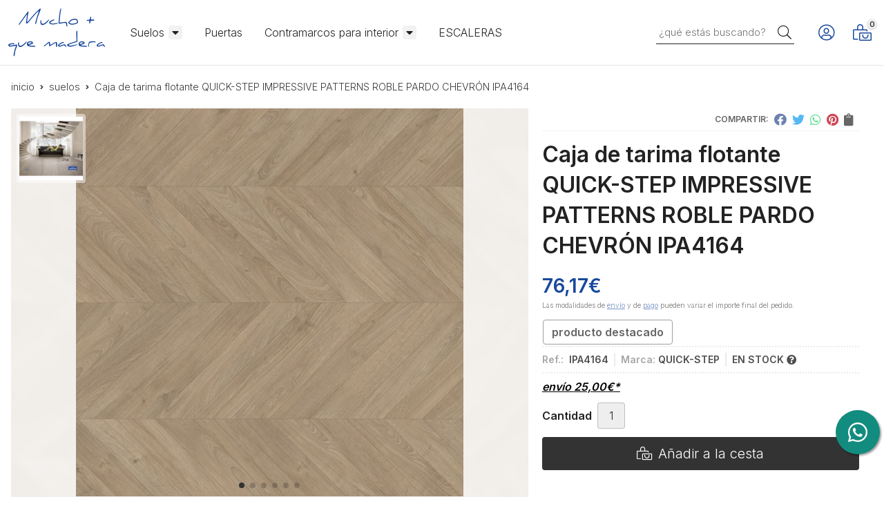

--- FILE ---
content_type: text/html; charset=utf-8
request_url: https://www.muchomasquemadera.com/caja-de-tarima-flotante-quick-step-impressive-patterns-roble-pardo-chevron-ipa4164_pr420911
body_size: 8850
content:
 <!DOCTYPE html><html lang="es-ES"><head><meta charset="utf-8" /><meta name="viewport" content="width=device-width" /><meta name="theme-color" content=""><meta name="apple-mobile-web-app-status-bar-style" content="black-translucent"><title>Caja de tarima flotante QUICK-STEP IMPRESSIVE PATTERNS ROBLE PARDO CHEVRÓN IPA4164</title><meta name="title" content="Caja de tarima flotante QUICK-STEP IMPRESSIVE PATTERNS ROBLE PARDO CHEVRÓN IPA4164"/><meta name="description" content="Compra Caja de tarima flotante QUICK-STEP IMPRESSIVE PATTERNS ROBLE PARDO CHEVRÓN IPA4164. Características, fotos y precio del artículo Caja de tarima flotante QUICK-STEP IMPRESSIVE PATTERNS ROBLE PARDO CHEVRÓN IPA4164. Categoría Suelos, marca"/><script async src="//stats.administrarweb.es/Vcounter.js" data-empid="422814Z" data-regshares="false" data-product="tienda"></script><link rel="icon" type="image/png" href="/Content/images/favicon.png" /><link href="/Content/css/details?v=NVhUUGhfA8bZQ5ufbdGaFIJa0i3axULCGyXhp22z7oA1" rel="stylesheet"/><link rel="canonical" href="https://www.muchomasquemadera.com/caja-de-tarima-flotante-quick-step-impressive-patterns-roble-pardo-chevron-ipa4164_pr420911" /><meta property="og:title" content="Caja de tarima flotante QUICK-STEP IMPRESSIVE PATTERNS ROBLE PARDO CHEVRÓN IPA4164" /><meta property="og:description" content="Caja de tarima flotante QUICK STEP IMPRESSIVE PATTERNS IPA4164&nbsp;ROBLE PARDO CHEVRÓN, contiene cuatro piezas de 1200x396x8mm con un total de 1,901 m2.Los suelos IMPRESSIVE PATTERNS son con tecnología de resistencia al agua." /><meta property="og:url" content="https://www.muchomasquemadera.com/caja-de-tarima-flotante-quick-step-impressive-patterns-roble-pardo-chevron-ipa4164_pr420911" /><meta property="og:type" content="product" /><meta property="product:category" content="Suelos" /><meta property="product:retailer_item_id" content="420911" /><meta property="product:brand" content="QUICK-STEP" /><meta property="product:product_link" content="" /><meta property="product:price:amount" content="76.17" /><meta property="product:price:currency" content="EUR" /><meta property="og:image" content="https://www.muchomasquemadera.com/caja-de-tarima-flotante-quick-step-impressive-patterns-roble-pardo-chevron-ipa4164_pic420911ni0t0.jpg" /><meta property="og:image:url" content="https://www.muchomasquemadera.com/caja-de-tarima-flotante-quick-step-impressive-patterns-roble-pardo-chevron-ipa4164_pic420911ni0t0.jpg" /><meta property="og:image:alt" content="Caja de tarima flotante QUICK-STEP IMPRESSIVE PATTERNS ROBLE PARDO CHEVRÓN IPA4164" /><meta property="og:image:type" content="image/jpeg" /><meta property="og:image:width" content="600" /><meta property="og:image:height" content="314" /><meta property="og:image" content="https://www.muchomasquemadera.com/caja-de-tarima-flotante-quick-step-impressive-patterns-roble-pardo-chevron-ipa4164_pic420911ni1t0.jpg" /><meta property="og:image:url" content="https://www.muchomasquemadera.com/caja-de-tarima-flotante-quick-step-impressive-patterns-roble-pardo-chevron-ipa4164_pic420911ni1t0.jpg" /><meta property="og:image:alt" content="Caja de tarima flotante QUICK-STEP IMPRESSIVE PATTERNS ROBLE PARDO CHEVRÓN IPA4164 - Imagen 2" /><meta property="og:image:type" content="image/jpeg" /><meta property="og:image:width" content="600" /><meta property="og:image:height" content="314" /><meta property="og:image" content="https://www.muchomasquemadera.com/caja-de-tarima-flotante-quick-step-impressive-patterns-roble-pardo-chevron-ipa4164_pic420911ni2t0.jpg" /><meta property="og:image:url" content="https://www.muchomasquemadera.com/caja-de-tarima-flotante-quick-step-impressive-patterns-roble-pardo-chevron-ipa4164_pic420911ni2t0.jpg" /><meta property="og:image:alt" content="Caja de tarima flotante QUICK-STEP IMPRESSIVE PATTERNS ROBLE PARDO CHEVRÓN IPA4164 - Imagen 3" /><meta property="og:image:type" content="image/jpeg" /><meta property="og:image:width" content="600" /><meta property="og:image:height" content="314" /><meta property="og:image" content="https://www.muchomasquemadera.com/caja-de-tarima-flotante-quick-step-impressive-patterns-roble-pardo-chevron-ipa4164_pic420911ni3t0.jpg" /><meta property="og:image:url" content="https://www.muchomasquemadera.com/caja-de-tarima-flotante-quick-step-impressive-patterns-roble-pardo-chevron-ipa4164_pic420911ni3t0.jpg" /><meta property="og:image:alt" content="Caja de tarima flotante QUICK-STEP IMPRESSIVE PATTERNS ROBLE PARDO CHEVRÓN IPA4164 - Imagen 4" /><meta property="og:image:type" content="image/jpeg" /><meta property="og:image:width" content="600" /><meta property="og:image:height" content="314" /><meta property="og:image" content="https://www.muchomasquemadera.com/caja-de-tarima-flotante-quick-step-impressive-patterns-roble-pardo-chevron-ipa4164_pic420911ni4t0.jpg" /><meta property="og:image:url" content="https://www.muchomasquemadera.com/caja-de-tarima-flotante-quick-step-impressive-patterns-roble-pardo-chevron-ipa4164_pic420911ni4t0.jpg" /><meta property="og:image:alt" content="Caja de tarima flotante QUICK-STEP IMPRESSIVE PATTERNS ROBLE PARDO CHEVRÓN IPA4164 - Imagen 5" /><meta property="og:image:type" content="image/jpeg" /><meta property="og:image:width" content="600" /><meta property="og:image:height" content="314" /><meta property="og:image" content="https://www.muchomasquemadera.com/caja-de-tarima-flotante-quick-step-impressive-patterns-roble-pardo-chevron-ipa4164_pic420911ni5t0.jpg" /><meta property="og:image:url" content="https://www.muchomasquemadera.com/caja-de-tarima-flotante-quick-step-impressive-patterns-roble-pardo-chevron-ipa4164_pic420911ni5t0.jpg" /><meta property="og:image:alt" content="Caja de tarima flotante QUICK-STEP IMPRESSIVE PATTERNS ROBLE PARDO CHEVRÓN IPA4164 - Imagen 6" /><meta property="og:image:type" content="image/jpeg" /><meta property="og:image:width" content="600" /><meta property="og:image:height" content="314" /><script type="application/ld+json"> { "@context": "http://schema.org", "@type": "Organization", "url": "https://www.muchomasquemadera.com", "logo": "https://www.muchomasquemadera.com/Content/images/logo.svg", "contactPoint": [{ "@type": "ContactPoint", "telephone": "+34-981568000", "email": "info@muchomasquemadera.com", "contactType": "customer service", "areaServed": "ES", "availableLanguage": "Spanish", "name": "Mucho + que madera" }] } </script><script type="application/ld+json"> { "@context": "http://schema.org", "@type": "BreadcrumbList", "itemListElement": [ {"@type": "ListItem", "position": 1, "item": { "@id": "https://www.muchomasquemadera.com/suelos_ca49751", "name": "Suelos" } }, {"@type": "ListItem", "position": 2, "item": { "@id": "https://www.muchomasquemadera.com/caja-de-tarima-flotante-quick-step-impressive-patterns-roble-pardo-chevron-ipa4164_pr420911", "name": "Caja de tarima flotante QUICK-STEP IMPRESSIVE PATTERNS ROBLE PARDO CHEVRÓN IPA4164" } } ] } </script><script type='application/ld+json'> { "@context": "http://www.schema.org", "@type": "Product", "brand": "QUICK-STEP", "productID":"420911#1102330", "sku": "IPA4164", "name": "Caja de tarima flotante QUICK-STEP IMPRESSIVE PATTERNS ROBLE PARDO CHEVRÓN IPA4164", "category": "Suelos", "url": "https://www.muchomasquemadera.com/caja-de-tarima-flotante-quick-step-impressive-patterns-roble-pardo-chevron-ipa4164_pr420911?cid=1102330", "image": ["https://www.muchomasquemadera.com/caja-de-tarima-flotante-quick-step-impressive-patterns-roble-pardo-chevron-ipa4164_pic420911ni0t0.jpg","https://www.muchomasquemadera.com/caja-de-tarima-flotante-quick-step-impressive-patterns-roble-pardo-chevron-ipa4164_pic420911ni1t0.jpg","https://www.muchomasquemadera.com/caja-de-tarima-flotante-quick-step-impressive-patterns-roble-pardo-chevron-ipa4164_pic420911ni2t0.jpg","https://www.muchomasquemadera.com/caja-de-tarima-flotante-quick-step-impressive-patterns-roble-pardo-chevron-ipa4164_pic420911ni3t0.jpg","https://www.muchomasquemadera.com/caja-de-tarima-flotante-quick-step-impressive-patterns-roble-pardo-chevron-ipa4164_pic420911ni4t0.jpg","https://www.muchomasquemadera.com/caja-de-tarima-flotante-quick-step-impressive-patterns-roble-pardo-chevron-ipa4164_pic420911ni5t0.jpg"], "description": "Caja de tarima flotante QUICK STEP IMPRESSIVE PATTERNS IPA4164&nbsp;ROBLE PARDO CHEVRÓN, contiene cuatro piezas de 1200x396x8mm con un total de 1,901 m2.Los suelos IMPRESSIVE PATTERNS son con tecnología de resistencia al agua.", "offers": { "@type": "Offer", "price": "76.17", "url": "https://www.muchomasquemadera.com/caja-de-tarima-flotante-quick-step-impressive-patterns-roble-pardo-chevron-ipa4164_pr420911?cid=1102330", "seller": { "@type": "Organization", "name": "Mucho + que madera", "url": "https://www.muchomasquemadera.com", "logo": "https://www.muchomasquemadera.com/Content/images/logo.svg" }, "priceCurrency": "EUR", "itemCondition":"https://schema.org/NewCondition", "availability":"https://schema.org/InStock" } , "isSimilarTo": [ {"@type": "Product", "name": "Caja de tarima flotante QUICK-STEP IMPRESSIVE ULTRA ROBLE SUAVE GRIS CÁLIDO IMU1856", "url": "https://www.muchomasquemadera.com/caja-de-tarima-flotante-quick-step-impressive-ultra-roble-suave-gris-calido-imu1856_pr50366", "image": "https://www.muchomasquemadera.com/caja-de-tarima-flotante-quick-step-impressive-ultra-roble-suave-gris-calido-imu1856_pic50366ni0t0.jpg", "offers": { "@type": "Offer", "price": "62.55", "priceCurrency": "EUR" } }, {"@type": "Product", "name": "Caja de tarima flotante QUICK-STEP IMPRESSIVE ROBLE CON CORTES DE SIERRA BEIGE IM1857", "url": "https://www.muchomasquemadera.com/caja-de-tarima-flotante-quick-step-impressive-roble-con-cortes-de-sierra-beige-im1857_pr50667", "image": "https://www.muchomasquemadera.com/caja-de-tarima-flotante-quick-step-impressive-roble-con-cortes-de-sierra-beige-im1857_pic50667ni0t0.jpg", "offers": { "@type": "Offer", "price": "67.75", "priceCurrency": "EUR" } }, {"@type": "Product", "name": "Caja de tarima flotante QUICK-STEP CREO ROBLE BEIGE LOUISIANA CRH3175", "url": "https://www.muchomasquemadera.com/caja-de-tarima-flotante-quick-step-creo-roble-beige-louisiana-crh3175_pr420873", "image": "https://www.muchomasquemadera.com/caja-de-tarima-flotante-quick-step-creo-roble-beige-louisiana-crh3175_pic420873ni0t0.jpg", "offers": { "@type": "Offer", "price": "40.60", "priceCurrency": "EUR" } }, {"@type": "Product", "name": "Caja de tarima flotante QUICK-STEP IMPRESSIVE ROBLE CLÁSICO NATURAL IM1848", "url": "https://www.muchomasquemadera.com/caja-de-tarima-flotante-quick-step-impressive-roble-clasico-natural-im1848_pr50360", "image": "https://www.muchomasquemadera.com/caja-de-tarima-flotante-quick-step-impressive-roble-clasico-natural-im1848_pic50360ni0t0.jpg", "offers": { "@type": "Offer", "price": "67.75", "priceCurrency": "EUR" } }, {"@type": "Product", "name": "Caja de tarima flotante QUICK-STEP MUSE PIZARRA NEGRA MUS5492", "url": "https://www.muchomasquemadera.com/caja-de-tarima-flotante-quick-step-muse-pizarra-negra-mus5492_pr426780", "image": "https://www.muchomasquemadera.com/caja-de-tarima-flotante-quick-step-muse-pizarra-negra-mus5492_pic426780ni0t0.jpg", "offers": { "@type": "Offer", "price": "76.17", "priceCurrency": "EUR" } }, {"@type": "Product", "name": "Caja de tarima flotante QUICK-STEP MUSE BLUESTONE AHUMADO MUS5484", "url": "https://www.muchomasquemadera.com/caja-de-tarima-flotante-quick-step-muse-bluestone-ahumado-mus5484_pr426782", "image": "https://www.muchomasquemadera.com/caja-de-tarima-flotante-quick-step-muse-bluestone-ahumado-mus5484_pic426782ni0t0.jpg", "offers": { "@type": "Offer", "price": "76.17", "priceCurrency": "EUR" } } ] } </script></head><body class=" "><header><div class="header"><div class="fndmenu"></div><div class="headerCont"><div class="hcLeft"><div class="hcLogo"><a href="/" title="Mucho + que madera - Su tienda de madera de confianza"><img src="/Content/images/logo.svg" alt="Mucho + que madera - Su tienda de madera de confianza"></a></div></div><div class="hcCenter"><nav class="menu-horizontal "><div class="arrow arrow-left"><i class="far fa-angle-left"></i></div><ul><li class=""><p><a href="/suelos_ca49751">Suelos</a></p><ul><li class=""><p><a href="/tarima_ca50727">TARIMA</a></p><ul><li class=""><p><a href="/maciza_ca50728">MACIZA</a></p></li><li class=""><p><a href="/vinilos_ca50729">VINILOS</a></p></li><li class=""><p><a href="/laminados_ca50730">LAMINADOS</a></p><ul><li class=""><p><a href="/creo_ca50732">CREO</a></p></li><li class=""><p><a href="/majestic_ca50733">MAJESTIC</a></p></li><li class=""><p><a href="/largo_ca50734">LARGO</a></p></li><li class=""><p><a href="/impressive_ca50735">IMPRESSIVE</a></p></li><li class=""><p><a href="/impressive-patterns_ca50736">IMPRESSIVE PATTERNS</a></p></li><li class=""><p><a href="/impressive-ultra_ca50737">IMPRESSIVE ULTRA</a></p></li><li class=""><p><a href="/capture_ca50738">CAPTURE</a></p></li>  <li class=""><p><a href="/eligna_ca50739">ELIGNA</a></p></li><li class=""><p><a href="/classic_ca50740">CLASSIC</a></p></li><li class=""><p><a href="/muse_ca50741">MUSE</a></p></li></ul><li class=""><p><a href="/exterior_ca50731">EXTERIOR</a></p></li></ul></li></ul></li><li class=""><p><a href="/puertas_ca49752">Puertas</a></p></li><li class=""><p><a href="/contramarcos-para-interior_ca8343">Contramarcos para interior</a></p><ul><li class=""><p><a href="/novanta_ca8416">Novanta</a></p></li><li class=""><p><a href="/complementos_ca8417">Complementos</a></p></li><li class=""><p><a href="/unico_ca8409">Unico</a></p></li><li class=""><p><a href="/luce_ca8410">Luce</a></p></li><li class=""><p><a href="/syntesis-line_ca8411">Syntesis line</a></p></li><li class=""><p><a href="/ewoluto_ca8412">Ewoluto</a></p></li><li class=""><p><a href="/circular_ca8413">Circular</a></p></li><li class=""><p><a href="/unilateral_ca8414">Unilateral</a></p></li></ul></li><li class=""><p><a href="/escaleras_ca54826">ESCALERAS</a></p></li></ul><div class="arrow arrow-right"><i class="far fa-angle-right"></i></div></nav></div><div class="hcRight"><div class="searchCont"><div id="search" data-respclass="rightSlide"><div class="close"><i class="far fa-times"></i></div><div class="searchBar"><label title="&#191;qu&#233; est&#225;s buscando?"><input id="searchbox" type="text" autocomplete="chrome-off" placeholder="&#191;qu&#233; est&#225;s buscando?" title="&#191;qu&#233; est&#225;s buscando?"></label><a id="searchbox_button" href="#" title="Buscar"><i class="fa fa-search" title="Buscar" aria-hidden="true"></i><span class="sr-only">Buscar</span></a></div><div id="search_results"></div></div><div id="searchbtn"><a href="#" title="Buscar"><i class="fa fa-search" title="Buscar" aria-hidden="true"></i><span class="sr-only">Buscar</span></a></div></div><div id="user" class=""><a id="aMiCuenta" href="#" title="Acceder a mi &#225;rea interna"><i class="fa fa-user"></i><span>Mi cuenta</span></a><div style="display:none;" id="login_box" data-respclass="rightSlide"><div class="usuario-registrado"><div id="frmLoginUsu" action="/Usuarios/AjaxLoginUsuario"><p class="title">Soy cliente registrado</p><p><input type="email" required id="loginMail" name="loginMail" placeholder="Direcci&#243;n de email" title="Direcci&#243;n de email" autocomplete="email" /></p><p><input type="password" required id="loginPass" name="loginPass" placeholder="Contrase&#241;a" title="Contrase&#241;a" /><span class="spnLogError">El usuario o la contrase&#241;a son incorrectos</span></p><p class="pBtnLogin"><input id="btLoginUsu" type="submit" value="Entrar" class=" " /></p><p><a id="lnkRecPwd" href="/Usuarios/GetPass">&#191;Has olvidado tu contrase&#241;a?</a></p><input type="hidden" id="hdRedirect" name="hdRedirect" value="" /></div></div><div class="usuario-no-registrado"><p class="title">&#191;No est&#225;s registrado?</p><p class="pBtnReg"><a href="/Usuarios/AltaUsuario" title="Registro de usuario" id="lnkBtnReg">Reg&#237;strate</a></p></div></div></div><div id="cart" class=" " data-items="0"><a href="#" title="Ver cesta" rel="nofollow"><i class="fa fa-shopping-cart"></i><span><span class="cant">0</span><span> art&#237;culos</span></span></a><div class="cart-prod-list cart-empty" data-respclass="rightSlide"><p>&#161;Todav&#237;a no hay productos!</p></div></div><div class="btnmenu translate" data-respclass=""><div class="navTrigger"><i></i><i></i><i></i></div></div></div></div></div><div class="menu" data-respclass="rightSlide"><div class="menuCont"></div></div><div class="menu_mob" data-respclass="rightSlide"><div class="menuCont"><div class="cd-dropdown-wrapper mcPrincipal"><a class="cd-dropdown-trigger" href="#" id=""><div class="navTrigger"><i></i><i></i><i></i></div><span>Categor&#237;as</span></a><nav class="mcPrincipal cd-dropdown"><a href="#0" class="cd-close">Cerrar</a><ul class="cd-dropdown-content"><li class=" has-children"><p><a href="/suelos_ca49751">Suelos</a><span></span></p><ul class="cd-secondary-dropdown is-hidden"><li class="go-back"><p><span></span><a href="#"><span class="sr-only">Volver</span></a></p></li><li class="has-children"><p class="jump"><a href="#0"><span class="sr-only">Volver</span></a><span></span></p><ul class="is-hidden"><li class="go-back"><p><span></span><a href="#">Suelos</a></p></li><li class="see-all"><p><a href="/suelos_ca49751">ver todos</a></p></li><li class=" has-children"><p><a href="/tarima_ca50727">TARIMA</a><span></span></p><ul class="is-hidden"><li class="go-back"><p><span></span><a href="#">TARIMA</a></p></li><li class="see-all"><p><a href="/tarima_ca50727">ver todos</a></p></li><li class=" "><p><a href="/maciza_ca50728">MACIZA</a><span></span></p></li><li class=" "><p><a href="/vinilos_ca50729">VINILOS</a><span></span></p></li><li class=" has-children"><p><a href="/laminados_ca50730">LAMINADOS</a><span></span></p><ul class="is-hidden"><li class="go-back"><p><span></span><a href="#">LAMINADOS</a></p></li><li class="see-all"><p><a href="/laminados_ca50730">ver todos</a></p></li><li class=" "><p><a href="/creo_ca50732">CREO</a><span></span></p></li><li class=" "><p><a href="/majestic_ca50733">MAJESTIC</a><span></span></p></li><li class=" "><p><a href="/largo_ca50734">LARGO</a><span></span></p></li><li class=" "><p><a href="/impressive_ca50735">IMPRESSIVE</a><span></span></p></li><li class=" "><p><a href="/impressive-patterns_ca50736">IMPRESSIVE PATTERNS</a><span></span></p></li><li class=" "><p><a href="/impressive-ultra_ca50737">IMPRESSIVE ULTRA</a><span></span></p></li><li class=" "><p><a href="/capture_ca50738">CAPTURE</a><span></span></p></li><li class=" "><p><a href="/eligna_ca50739">ELIGNA</a><span></span></p></li><li class=" "><p><a href="/classic_ca50740">CLASSIC</a><span></span></p></li><li class=" "><p><a href="/muse_ca50741">MUSE</a><span></span></p></li></ul><li class=" "><p><a href="/exterior_ca50731">EXTERIOR</a><span></span></p></li></ul></li></ul></li></ul></li><li class=" "><p><a href="/puertas_ca49752">Puertas</a><span></span></p></li><li class=" has-children"><p><a href="/contramarcos-para-interior_ca8343">Contramarcos para interior</a><span></span></p><ul class="cd-secondary-dropdown is-hidden"><li class="go-back"><p><span></span><a href="#"><span class="sr-only">Volver</span></a></p></li><li class="has-children"><p class="jump"><a href="#0"><span class="sr-only">Volver</span></a><span></span></p><ul class="is-hidden"><li class="go-back"><p><span></span><a href="#">Contramarcos para interior</a></p></li><li class="see-all"><p><a href="/contramarcos-para-interior_ca8343">ver todos</a></p></li><li class=" "><p><a href="/novanta_ca8416">Novanta</a><span></span></p></li><li class=" "><p><a href="/complementos_ca8417">Complementos</a><span></span></p></li><li class=" "><p><a href="/unico_ca8409">Unico</a><span></span></p></li><li class=" "><p><a href="/luce_ca8410">Luce</a><span></span></p></li><li class=" "><p><a href="/syntesis-line_ca8411">Syntesis line</a><span></span></p></li><li class=" "><p><a href="/ewoluto_ca8412">Ewoluto</a><span></span></p></li><li class=" "><p><a href="/circular_ca8413">Circular</a><span></span></p></li><li class=" "><p><a href="/unilateral_ca8414">Unilateral</a><span></span></p></li></ul></li></ul></li><li class=" "><p><a href="/escaleras_ca54826">ESCALERAS</a><span></span></p></li></ul></nav></div><nav class="mcDestacado"><ul><li><a href="/productos/ofertas"><span>Ofertas</span></a></li><li><a href="/productos/novedades"><span>Novedades</span></a></li><li><a href="/productos/outlet"><span>Outlet</span></a></li><li><a href="/contacto_if"><span>Contacto</span></a></li></ul></nav></div></div></header><div class="socialBox socialBox--fixed"><ul class="socialUl"><li class="whatsapp"><a href="https://api.whatsapp.com/send?phone=34666467066" title="Enviar WhatsApp" rel="noreferrer" target="_blank"><span><i class="fab fa-whatsapp"></i></span></a></li></ul></div><main><section></section><section class="ficha" data-productoid="420911"><div class="fichaCont"><div class="breadcrumb"><ol><li><a href="/" title="Mucho + que madera - Su tienda de madera de confianza"><span>inicio</span></a></li><li><a href="/suelos_ca49751" title="Suelos"><span>suelos</span></a></li><li><span>Caja de tarima flotante QUICK-STEP IMPRESSIVE PATTERNS ROBLE PARDO CHEVR&#211;N IPA4164</span></li></ol></div><div class="fichaContInfo"><div class="FCI01"><div class="socialShare "><span>Compartir:</span><div class=""><div class="ssfb"><a href="https://www.facebook.com/sharer.php?u=https%3a%2f%2fwww.muchomasquemadera.com%2fcaja-de-tarima-flotante-quick-step-impressive-patterns-roble-pardo-chevron-ipa4164_pr420911" rel="nofollow noreferrer" title="Compartir en Facebook" target="_blank"></a></div><div class="sstw"><a href="https://twitter.com/intent/tweet?original_referrer=https%3a%2f%2fwww.muchomasquemadera.com%2fcaja-de-tarima-flotante-quick-step-impressive-patterns-roble-pardo-chevron-ipa4164_pr420911&amp;url=https%3a%2f%2fwww.muchomasquemadera.com%2fcaja-de-tarima-flotante-quick-step-impressive-patterns-roble-pardo-chevron-ipa4164_pr420911" rel="nofollow noreferrer" title="Compartir en Twitter" target="_blank"></a></div><div class="sswa"><a href="https://api.whatsapp.com/send?text=https%3a%2f%2fwww.muchomasquemadera.com%2fcaja-de-tarima-flotante-quick-step-impressive-patterns-roble-pardo-chevron-ipa4164_pr420911" rel="nofollow noreferrer" title="Compartir en Whatsapp" target="_blank"></a></div><div class="sspi"><a href="https://www.pinterest.com/pin/create/button/?url=https%3a%2f%2fwww.muchomasquemadera.com%2fcaja-de-tarima-flotante-quick-step-impressive-patterns-roble-pardo-chevron-ipa4164_pr420911" rel="nofollow noreferrer" title="Compartir en Pinterest" target="_blank"></a></div><div class="ssco" id="shareCopy"><span></span></div></div></div><h1 class="title1"><span>Caja de tarima flotante QUICK-STEP IMPRESSIVE PATTERNS ROBLE PARDO CHEVR&#211;N IPA4164</span></h1><div><ul id="dvDetailsInfoComb"><li class="precio "><span class="precioActual"><span data-currency-price="76,17">76,17</span><span data-currency-symbol="">€</span></span><span class="precioInfo">Las modalidades de <a href="\condicion-contratacion#cgcGastosEnvio" target="_blank">envío</a> y de <a href="\condicion-contratacion#cgcFormasPago" target="_blank">pago</a> pueden variar el importe final del pedido.</span></li><li class="fichaTags"><span class="fichaTagsDestacado"><span>producto destacado</span></span></li><li class="fichaRMD"><span><span>Ref.: </span><span>IPA4164</span></span><span><span>Marca:</span><span>QUICK-STEP</span></span><span id="disponibilidad" data-id="1">EN STOCK <i class="fa fa-question-circle" aria-hidden="true"></i></span></li><li class="fichaEnvio "><a href="/condicion-contratacion#cgcGastosEnvio" title="Consulta las condiciones de gastos de env&#237;o"><span>env&#237;o <span data-currency-price="25,00">25,00</span><span data-currency-symbol="">€</span>*</span></a></li><input id="hdImgsComb" type="hidden" /><input id="combId" type="hidden" value="1102330" /><input id="allowBuy" type="hidden" value="True" /><input id="askPrice" type="hidden" value="False" /><input id="hdnObsCli" type="hidden" value="" /></ul><ul class="modoComb1"><li id="liCant" class="fichaCantidad"><span class="fichaCantidadNombre">Cantidad</span><input type="text" name="cantidad" value="1" data-fns="4,0" /></li><li id="liBtActivated" class="fichaBoton"><a id="btAddToCart" href="#" data-gaec="False" data-gaecgtag="False" data-gtm="False" data-add="A&#241;adir a la cesta" data-added="Producto a&#241;adido a la cesta" data-selectvariacion="Primero debe seleccionar una variaci&#243;n de &#171;&#187;" data-selectcantidad="Debe escoger una cantidad superior a cero" data-attach-required="False" data-attach-required-msj="Es necesario adjuntar un fichero para la compra de este producto"><i class="fa fa-shopping-cart"></i><span>A&#241;adir a la cesta</span></a></li><li id="liBtDeactivated" class="fichaBoton"><a id="btSolInfo" href="/productoinformacion_p420911" data-href="/productoinformacion_p420911" data-selectvariacion="Primero debe seleccionar una variaci&#243;n de &#171;&#187;" data-txtconsultarprecio="Consultar precio" data-txtsolinfo="Solicitar informaci&#243;n"><i class="fas fa-question"></i><span>Solicitar información</span></a></li><li id="liCalcCompraVolumen" data-ajaxload="true" data-url="/Productos/CalcCompraVolumen?pid=420911"></li><li class="fichaCupones" data-ajaxload="true" data-url="/Bloques/Cupones?paramsItem=miClase==;tituloBloque==PROD_FICHA_CUPONES_1_tituloBloque;descripBloque==PROD_FICHA_CUPONES_1_descripBloque;prodId==420911;mostrarImg==True;imgWidth==160;imgHeight==160;imgModo==4;imgNoImg==/Content/images/Noimg/noimage43.svg"></li></ul></div></div><div class="fichaContGal"><div id="dvGaleria"><div id="gallery" class="reswiper-container gallery"><div class="swiper-container"><div class="swiper-wrapper"><div class="swiper-slide" style="background-image: url(/caja-de-tarima-flotante-quick-step-impressive-patterns-roble-pardo-chevron-ipa4164_pic420911ni0t0.jpg)"><div class="swiper-zoom-container"><img src="/caja-de-tarima-flotante-quick-step-impressive-patterns-roble-pardo-chevron-ipa4164_pic420911ni0t0.jpg" alt="Caja de tarima flotante QUICK-STEP IMPRESSIVE PATTERNS ROBLE PARDO CHEVR&#211;N IPA4164 - Imagen 1" title="" /></div></div><div class="swiper-slide" style="background-image: url(/caja-de-tarima-flotante-quick-step-impressive-patterns-roble-pardo-chevron-ipa4164_pic420911ni1t0.jpg)"><div class="swiper-zoom-container"><img src="/caja-de-tarima-flotante-quick-step-impressive-patterns-roble-pardo-chevron-ipa4164_pic420911ni1t0.jpg" alt="Caja de tarima flotante QUICK-STEP IMPRESSIVE PATTERNS ROBLE PARDO CHEVR&#211;N IPA4164 - Imagen 2" title="" /></div></div><div class="swiper-slide" style="background-image: url(/caja-de-tarima-flotante-quick-step-impressive-patterns-roble-pardo-chevron-ipa4164_pic420911ni2t0.jpg)"><div class="swiper-zoom-container"><img src="/caja-de-tarima-flotante-quick-step-impressive-patterns-roble-pardo-chevron-ipa4164_pic420911ni2t0.jpg" alt="Caja de tarima flotante QUICK-STEP IMPRESSIVE PATTERNS ROBLE PARDO CHEVR&#211;N IPA4164 - Imagen 3" title="" /></div></div><div class="swiper-slide" style="background-image: url(/caja-de-tarima-flotante-quick-step-impressive-patterns-roble-pardo-chevron-ipa4164_pic420911ni3t0.jpg)"><div class="swiper-zoom-container"><img src="/caja-de-tarima-flotante-quick-step-impressive-patterns-roble-pardo-chevron-ipa4164_pic420911ni3t0.jpg" alt="Caja de tarima flotante QUICK-STEP IMPRESSIVE PATTERNS ROBLE PARDO CHEVR&#211;N IPA4164 - Imagen 4" title="" /></div></div><div class="swiper-slide" style="background-image: url(/caja-de-tarima-flotante-quick-step-impressive-patterns-roble-pardo-chevron-ipa4164_pic420911ni4t0.jpg)"><div class="swiper-zoom-container"><img src="/caja-de-tarima-flotante-quick-step-impressive-patterns-roble-pardo-chevron-ipa4164_pic420911ni4t0.jpg" alt="Caja de tarima flotante QUICK-STEP IMPRESSIVE PATTERNS ROBLE PARDO CHEVR&#211;N IPA4164 - Imagen 5" title="" /></div></div><div class="swiper-slide" style="background-image: url(/caja-de-tarima-flotante-quick-step-impressive-patterns-roble-pardo-chevron-ipa4164_pic420911ni5t0.jpg)"><div class="swiper-zoom-container"><img src="/caja-de-tarima-flotante-quick-step-impressive-patterns-roble-pardo-chevron-ipa4164_pic420911ni5t0.jpg" alt="Caja de tarima flotante QUICK-STEP IMPRESSIVE PATTERNS ROBLE PARDO CHEVR&#211;N IPA4164 - Imagen 6" title="" /></div></div></div><div class="swiper-pagination"></div><div class="swiper-button-prev"><i class="fa fa-chevron-left"></i></div><div class="swiper-button-next"><i class="fa fa-chevron-right"></i></div></div><div class="swiper-container"><div class="swiper-wrapper"><div class="swiper-slide" style="background-image: url(/caja-de-tarima-flotante-quick-step-impressive-patterns-roble-pardo-chevron-ipa4164_pic420911ni0w120h120t0m4.jpg)"></div><div class="swiper-slide" style="background-image: url(/caja-de-tarima-flotante-quick-step-impressive-patterns-roble-pardo-chevron-ipa4164_pic420911ni1w120h120t0m4.jpg)"></div><div class="swiper-slide" style="background-image: url(/caja-de-tarima-flotante-quick-step-impressive-patterns-roble-pardo-chevron-ipa4164_pic420911ni2w120h120t0m4.jpg)"></div><div class="swiper-slide" style="background-image: url(/caja-de-tarima-flotante-quick-step-impressive-patterns-roble-pardo-chevron-ipa4164_pic420911ni3w120h120t0m4.jpg)"></div><div class="swiper-slide" style="background-image: url(/caja-de-tarima-flotante-quick-step-impressive-patterns-roble-pardo-chevron-ipa4164_pic420911ni4w120h120t0m4.jpg)"></div><div class="swiper-slide" style="background-image: url(/caja-de-tarima-flotante-quick-step-impressive-patterns-roble-pardo-chevron-ipa4164_pic420911ni5w120h120t0m4.jpg)"></div></div></div></div><div class="dvImgLogoMarca"><a href="/quick-step_ma3328"><img src="/quick-step_pic3328ni0w200h200t2m3.jpg" alt="QUICK-STEP" /></a></div></div></div></div><div class="fichaContDatos"><div class="fichaSeo"><p>Comprar <strong>Caja de tarima flotante QUICK-STEP IMPRESSIVE PATTERNS ROBLE PARDO CHEVRÓN IPA4164</strong> por <span data-currency-price=76,17>76,17</span><span data-currency-symbol=''>€</span>. Producto en stock, recogida en tienda. </p><p>Precio, información, características e imágenes de <strong>Caja de tarima flotante QUICK-STEP IMPRESSIVE PATTERNS ROBLE PARDO CHEVRÓN IPA4164</strong> referencia IPA4164, pertenece a las categorías <a style="text-decoration: underline;" href="/suelos_ca49751" title="Suelos">Suelos</a> (146), <a style="text-decoration: underline;" href="/tarima_ca50727" title="TARIMA">TARIMA</a> (114), <a style="text-decoration: underline;" href="/laminados_ca50730" title="LAMINADOS">LAMINADOS</a> (83) y <a style="text-decoration: underline;" href="/impressive-patterns_ca50736" title="IMPRESSIVE PATTERNS">IMPRESSIVE PATTERNS</a> (7) y a la marca <a class="notranslate" style="text-decoration: underline;" href="/quick-step_ma3328" title="QUICK-STEP">QUICK-STEP</a> (146).</p><p>Encuentra productos relacionados y de similares características a <strong>Caja de tarima flotante QUICK-STEP IMPRESSIVE PATTERNS ROBLE PARDO CHEVRÓN IPA4164</strong> en "Suelos".</p></div><div class="fichaDesc"><div class="fichaDescCont"><h2 class="title2">Informaci&#243;n</h2><p>Caja de tarima flotante QUICK STEP IMPRESSIVE PATTERNS <strong>IPA4164</strong><strong>&nbsp;</strong>ROBLE PARDO CHEVRÓN, contiene cuatro piezas de 1200x396x8mm con un total de 1,901 m2.</p><p>Los suelos IMPRESSIVE PATTERNS son con tecnología de resistencia al agua.</p></div><div class="fichaClasificado"><span>Clasificado en:</span><ul><li><a href="/suelos_ca49751" title="Suelos"><span>Suelos</span></a></li><li><a href="/tarima_ca50727" title="TARIMA"><span>TARIMA</span></a></li><li><a href="/laminados_ca50730" title="LAMINADOS"><span>LAMINADOS</span></a></li><li><a href="/impressive-patterns_ca50736" title="IMPRESSIVE PATTERNS"><span>IMPRESSIVE PATTERNS</span></a></li><li><a href="/quick-step_ma3328" title="QUICK-STEP"><span>QUICK-STEP</span></a></li></ul></div><div class="contactBand"><div><p class='title'>¿Alguna duda? ¿Necesitas asesoramiento?</p><p class='desc'>Ponte en contacto con nosotros y resolveremos tus dudas.</p></div><ul class="socialUl"><li class="phone"><a href="tel:981568000" title="Llamar" rel="noreferrer"><span><i class="fas fa-phone-alt"></i><span>981 568 000</span></span></a></li><li class="mail"><a href="/productoinformacion_p420911" title="Contacto por email" rel="noreferrer"><span><i class="fa fa-envelope"></i><span>enviar email</span></span></a></li></ul></div></div></div></div></section><section><section class="boxMini"><div class="slideCont"><div class="sw swiper-container" data-autoplay="true" data-autoplay-delay="2500" data-autoplay-disable-on-interaction="false"><div class="swiper-wrapper"><div class="swiper-slide"><div class="prodItem "><div class="prodItemImg"><a href="/caja-de-tarima-flotante-quick-step-creo-roble-beige-louisiana-crh3175_pr420873" title="Caja de tarima flotante QUICK-STEP CREO ROBLE BEIGE LOUISIANA CRH3175"><img src="/caja-de-tarima-flotante-quick-step-creo-roble-beige-louisiana-crh3175_pic420873ni0w25h25t0m4.jpg" alt="Caja de tarima flotante QUICK-STEP CREO ROBLE BEIGE LOUISIANA CRH3175 - Imagen 1" class="lazy" data-src="/caja-de-tarima-flotante-quick-step-creo-roble-beige-louisiana-crh3175_pic420873ni0w250h250t0m4.jpg"><img src="/caja-de-tarima-flotante-quick-step-creo-roble-beige-louisiana-crh3175_pic420873ni1w25h25t0m4.jpg" data-src="/caja-de-tarima-flotante-quick-step-creo-roble-beige-louisiana-crh3175_pic420873ni1w250h250t0m4.jpg" class="lazy" alt="Caja de tarima flotante QUICK-STEP CREO ROBLE BEIGE LOUISIANA CRH3175 - Imagen 2"><div class="PIITag"></div></a></div><div class="prodItemCont"><h2 class="PICTitle"><a href="/caja-de-tarima-flotante-quick-step-creo-roble-beige-louisiana-crh3175_pr420873" title="Caja de tarima flotante QUICK-STEP CREO ROBLE BEIGE LOUISIANA CRH3175" >Caja de tarima flotante QUICK-STEP CREO ROBLE BEIGE LOUISIANA CRH3175</a></h2><p class="PICPrice"><span class="PICPriceValue">40,60€</span></p><div class="PICDesc">Caja de tarima flotante QUICK STEP CREO CRH3175 ROBLE BEIGEL LOUISIANA, contiene ocho piezas de 1200x190x7mm con un total de 1,824m2.Los suelos CREO son con tecnología de resistencia al agua. </div></div></div></div><div class="swiper-slide"><div class="prodItem "><div class="prodItemImg"><a href="/caja-de-tarima-flotante-quick-step-impressive-roble-clasico-natural-im1848_pr50360" title="Caja de tarima flotante QUICK-STEP IMPRESSIVE ROBLE CL&#193;SICO NATURAL IM1848"><img src="/caja-de-tarima-flotante-quick-step-impressive-roble-clasico-natural-im1848_pic50360ni0w25h25t0m4.jpg" alt="Caja de tarima flotante QUICK-STEP IMPRESSIVE ROBLE CL&#193;SICO NATURAL IM1848 - Imagen 1" class="lazy" data-src="/caja-de-tarima-flotante-quick-step-impressive-roble-clasico-natural-im1848_pic50360ni0w250h250t0m4.jpg"><img src="/caja-de-tarima-flotante-quick-step-impressive-roble-clasico-natural-im1848_pic50360ni1w25h25t0m4.jpg" data-src="/caja-de-tarima-flotante-quick-step-impressive-roble-clasico-natural-im1848_pic50360ni1w250h250t0m4.jpg" class="lazy" alt="Caja de tarima flotante QUICK-STEP IMPRESSIVE ROBLE CL&#193;SICO NATURAL IM1848 - Imagen 2"><div class="PIITag"><div class="PIITagDestacado"><span>Destacado</span></div></div></a></div><div class="prodItemCont"><h2 class="PICTitle"><a href="/caja-de-tarima-flotante-quick-step-impressive-roble-clasico-natural-im1848_pr50360" title="Caja de tarima flotante QUICK-STEP IMPRESSIVE ROBLE CL&#193;SICO NATURAL IM1848" >Caja de tarima flotante QUICK-STEP IMPRESSIVE ROBLE CL&#193;SICO NATURAL IM1848</a></h2><p class="PICPrice"><span class="PICPriceValue">67,75€</span></p><div class="PICDesc">Caja de tarima flotante QUICK STEP IMPRESSIVE IM1848 ROBLE CLÁSICO NATURAL EN PLANCHAS, contiene siete piezas de1380x190x8mm con un total de 1,835 m2.Los suelos IMPRESSIVE son con tecnología de resistencia al agua.</div></div></div></div><div class="swiper-slide"><div class="prodItem "><div class="prodItemImg"><a href="/caja-de-tarima-flotante-quick-step-impressive-roble-con-cortes-de-sierra-beige-im1857_pr50667" title="Caja de tarima flotante QUICK-STEP IMPRESSIVE ROBLE CON CORTES DE SIERRA BEIGE IM1857"><img src="/caja-de-tarima-flotante-quick-step-impressive-roble-con-cortes-de-sierra-beige-im1857_pic50667ni0w25h25t0m4.jpg" alt="Caja de tarima flotante QUICK-STEP IMPRESSIVE ROBLE CON CORTES DE SIERRA BEIGE IM1857 - Imagen 1" class="lazy" data-src="/caja-de-tarima-flotante-quick-step-impressive-roble-con-cortes-de-sierra-beige-im1857_pic50667ni0w250h250t0m4.jpg"><img src="/caja-de-tarima-flotante-quick-step-impressive-roble-con-cortes-de-sierra-beige-im1857_pic50667ni1w25h25t0m4.jpg" data-src="/caja-de-tarima-flotante-quick-step-impressive-roble-con-cortes-de-sierra-beige-im1857_pic50667ni1w250h250t0m4.jpg" class="lazy" alt="Caja de tarima flotante QUICK-STEP IMPRESSIVE ROBLE CON CORTES DE SIERRA BEIGE IM1857 - Imagen 2"><div class="PIITag"><div class="PIITagDestacado"><span>Destacado</span></div></div></a></div><div class="prodItemCont"><h2 class="PICTitle"><a href="/caja-de-tarima-flotante-quick-step-impressive-roble-con-cortes-de-sierra-beige-im1857_pr50667" title="Caja de tarima flotante QUICK-STEP IMPRESSIVE ROBLE CON CORTES DE SIERRA BEIGE IM1857" >Caja de tarima flotante QUICK-STEP IMPRESSIVE ROBLE CON CORTES DE SIERRA BEIGE IM1857</a></h2><p class="PICPrice"><span class="PICPriceValue">67,75€</span></p><div class="PICDesc">Caja de tarima flotante QUICK STEP IMPRESSIVE&nbsp; IM1857&nbsp; ROBLE CON CORTES DE SIERRA BEIGE EN PLANCHAS, contiene siete piezas de1380x190x8mm con un total de 1,835 m2.Los suelos IMPRESSIVE son con tecnología de resistencia al agua.</div></div></div></div><div class="swiper-slide"><div class="prodItem "><div class="prodItemImg"><a href="/caja-de-tarima-flotante-quick-step-impressive-ultra-roble-suave-gris-calido-imu1856_pr50366" title="Caja de tarima flotante QUICK-STEP IMPRESSIVE ULTRA ROBLE SUAVE GRIS C&#193;LIDO IMU1856"><img src="/caja-de-tarima-flotante-quick-step-impressive-ultra-roble-suave-gris-calido-imu1856_pic50366ni0w25h25t0m4.jpg" alt="Caja de tarima flotante QUICK-STEP IMPRESSIVE ULTRA ROBLE SUAVE GRIS C&#193;LIDO IMU1856 - Imagen 1" class="lazy" data-src="/caja-de-tarima-flotante-quick-step-impressive-ultra-roble-suave-gris-calido-imu1856_pic50366ni0w250h250t0m4.jpg"><img src="/caja-de-tarima-flotante-quick-step-impressive-ultra-roble-suave-gris-calido-imu1856_pic50366ni1w25h25t0m4.jpg" data-src="/caja-de-tarima-flotante-quick-step-impressive-ultra-roble-suave-gris-calido-imu1856_pic50366ni1w250h250t0m4.jpg" class="lazy" alt="Caja de tarima flotante QUICK-STEP IMPRESSIVE ULTRA ROBLE SUAVE GRIS C&#193;LIDO IMU1856 - Imagen 2"><div class="PIITag"><div class="PIITagDestacado"><span>Destacado</span></div></div></a></div><div class="prodItemCont"><h2 class="PICTitle"><a href="/caja-de-tarima-flotante-quick-step-impressive-ultra-roble-suave-gris-calido-imu1856_pr50366" title="Caja de tarima flotante QUICK-STEP IMPRESSIVE ULTRA ROBLE SUAVE GRIS C&#193;LIDO IMU1856" >Caja de tarima flotante QUICK-STEP IMPRESSIVE ULTRA ROBLE SUAVE GRIS C&#193;LIDO IMU1856</a></h2><p class="PICPrice"><span class="PICPriceValue">62,55€</span></p><div class="PICDesc">Caja de tarima flotante QUICK STEP IMPRESSIVE ULTRA IMU1856&nbsp; ROBLE SUAVE GRIS CÁLIDO EN PLANCHAS, contiene cinco piezas de1380x190x12mm con un total de 1,311 m2.Los suelos IMPRESSIVE ULTRA son con tecnología de resistencia al agua.</div></div></div></div><div class="swiper-slide"><div class="prodItem "><div class="prodItemImg"><a href="/caja-de-tarima-flotante-quick-step-muse-bluestone-ahumado-mus5484_pr426782" title="Caja de tarima flotante QUICK-STEP MUSE BLUESTONE AHUMADO MUS5484"><img src="/caja-de-tarima-flotante-quick-step-muse-bluestone-ahumado-mus5484_pic426782ni0w25h25t0m4.jpg" alt="Caja de tarima flotante QUICK-STEP MUSE BLUESTONE AHUMADO MUS5484 - Imagen 1" class="lazy" data-src="/caja-de-tarima-flotante-quick-step-muse-bluestone-ahumado-mus5484_pic426782ni0w250h250t0m4.jpg"><img src="/caja-de-tarima-flotante-quick-step-muse-bluestone-ahumado-mus5484_pic426782ni1w25h25t0m4.jpg" data-src="/caja-de-tarima-flotante-quick-step-muse-bluestone-ahumado-mus5484_pic426782ni1w250h250t0m4.jpg" class="lazy" alt="Caja de tarima flotante QUICK-STEP MUSE BLUESTONE AHUMADO MUS5484 - Imagen 2"><div class="PIITag"></div></a></div><div class="prodItemCont"><h2 class="PICTitle"><a href="/caja-de-tarima-flotante-quick-step-muse-bluestone-ahumado-mus5484_pr426782" title="Caja de tarima flotante QUICK-STEP MUSE BLUESTONE AHUMADO MUS5484" >Caja de tarima flotante QUICK-STEP MUSE BLUESTONE AHUMADO MUS5484</a></h2><p class="PICPrice"><span class="PICPriceValue">76,17€</span></p><div class="PICDesc">Caja de tarima flotante QUICK STEP MUSE BLUESTONE AHUMADO&nbsp; MUS5484&nbsp;contiene siete piezas de 1200x396x8mm con un total de 1.901m2.Los suelos MUSE son con tecnología de resistencia al agua. </div></div></div></div><div class="swiper-slide"><div class="prodItem "><div class="prodItemImg"><a href="/caja-de-tarima-flotante-quick-step-muse-pizarra-negra-mus5492_pr426780" title="Caja de tarima flotante QUICK-STEP MUSE PIZARRA NEGRA MUS5492"><img src="/caja-de-tarima-flotante-quick-step-muse-pizarra-negra-mus5492_pic426780ni0w25h25t0m4.jpg" alt="Caja de tarima flotante QUICK-STEP MUSE PIZARRA NEGRA MUS5492 - Imagen 1" class="lazy" data-src="/caja-de-tarima-flotante-quick-step-muse-pizarra-negra-mus5492_pic426780ni0w250h250t0m4.jpg"><img src="/caja-de-tarima-flotante-quick-step-muse-pizarra-negra-mus5492_pic426780ni1w25h25t0m4.jpg" data-src="/caja-de-tarima-flotante-quick-step-muse-pizarra-negra-mus5492_pic426780ni1w250h250t0m4.jpg" class="lazy" alt="Caja de tarima flotante QUICK-STEP MUSE PIZARRA NEGRA MUS5492 - Imagen 2"><div class="PIITag"></div></a></div><div class="prodItemCont"><h2 class="PICTitle"><a href="/caja-de-tarima-flotante-quick-step-muse-pizarra-negra-mus5492_pr426780" title="Caja de tarima flotante QUICK-STEP MUSE PIZARRA NEGRA MUS5492" >Caja de tarima flotante QUICK-STEP MUSE PIZARRA NEGRA MUS5492</a></h2><p class="PICPrice"><span class="PICPriceValue">76,17€</span></p><div class="PICDesc">Caja de tarima flotante QUICK STEP MUSE PIZARRA NEGRA&nbsp; MUS5492&nbsp;contiene siete piezas de 1200x396x8mm con un total de 1.901m2.Los suelos MUSE son con tecnología de resistencia al agua. </div></div></div></div></div><div class="swiper-pagination"></div><div class="swiper-button-next"><i class="fa fa-chevron-right"></i></div><div class="swiper-button-prev"><i class="fa fa-chevron-left"></i></div></div></div></section></section><section id="FICHA02"><div class="FICHA02Cont"><div class="contactBox"><div><p class='title'>¿Necesitas ayuda?</p><p class='desc'>Síguenos en Instagram</p></div><ul class="socialUl"><li class="phone"><a href="tel:981568000" title="Llamar" rel="noreferrer"><span><i class="fas fa-phone-alt"></i><span>981 568 000</span></span></a></li><li class="mobile"><a href="tel:666467066" title="Llamar" rel="noreferrer"><span><i class="fas fa-mobile-alt"></i><span>666 467 066</span></span></a></li><li class="whatsapp"><a href="https://api.whatsapp.com/send?phone=34666467066" title="Enviar WhatsApp" rel="noreferrer" target="_blank"><span><i class="fab fa-whatsapp"></i></span></a></li><li class="mail"><a href="/contacto_if" title="" rel="noreferrer"><span><i class="fa fa-envelope"></i><span>enviar email</span></span></a></li></ul></div><div class="envioBox dvBanner"><div class="dvBannerCont"><div> Envío gratis en pedidos superiores a <span data-currency-price="700">700</span><span data-currency-symbol="">€</span>* </div><p><a href="/condicion-contratacion#cgcGastosEnvio" title="consulta condiciones">consulta condiciones</a></p></div></div></div></section><input id="modocomb" type="hidden" value="1" /></main><footer><div class="footerInfo"><div class="footerInfoCont"><div class=" FICBox"><p class="FICBoxTitle">Muebles, suelos y materiales de madera</p><p> En Mucho + que madera encontrará todo tipo de materiales para la construcción que siempre ha querido llevar a cabo, así como mobiliario y suelos de la mejor calidad. Revise nuestra tienda o visítenos en Santiago.</p></div><div class="FICBox"><a href="/condicion-contratacion#cgcFormasPago" rel="nofollow"><div><h3 class="FICBoxTitle">FORMAS DE PAGO</h3></div><ul class="FICBoxPagos"><li><img src="/Content/images/formaspago/Transferencia.svg" loading="lazy" alt="Transferencia" /></li><li><img src="/Content/images/formaspago/Tienda.svg" loading="lazy" alt="Pago en tienda" /></li></ul></a></div><div class="FICBox"><p class="FICBoxTitle">Nuestra Tienda</p><ul class="FICBoxList"><li><a href="/como-comprar_ia" title="C&#243;mo comprar">C&#243;mo comprar</a></li><li><a href="/quienes-somos_ib" title="Qui&#233;nes somos">Qui&#233;nes somos</a></li><li><a href="/condicion-contratacion#cgcFormasPago" title="Formas de pago">Formas de pago</a></li><li><a href="/condicion-contratacion#cgcGastosEnvio" title="Consulta las condiciones de gastos de env&#237;o">Gastos de env&#237;o</a></li><li><a href="/condicion-contratacion#cgcDevolucGarant" title="Garant&#237;a y devoluciones">Garant&#237;a y devoluciones</a></li><li><a href="/promociones_ir" title="Promociones vigentes">Promociones vigentes</a></li><li><a href="/validar-cheque-regalo_is" title="Validar cheque regalo">Validar cheque regalo</a></li><li><a href="/contacto_if" title="Contacto">Contacto</a></li></ul></div><div id="PER01" class="FICBox dvCajaBannerPerso"><nav class="navFooter"><a href="/puertas-madera_i1" title="Información sobre puertas de madera">Puertas</a><a href="/suelos-madera_i2" title="Información sobre suelos de madera">Suelos</a></nav></div></div></div><div class="footerEnd"><div class="footerEndCont"><div class="FECLegal"><a href="/mapa-sitio" title="Mapa del sitio">Mapa del sitio</a> - <a href="/aviso-legal" title="Aviso legal">Aviso legal</a> - <a href="/politica-privacidad-cookies#politicaPrivac" title="Pol&#237;tica de privacidad" rel="nofollow">Pol&#237;tica de privacidad</a> - <a href="/politica-privacidad-cookies#usoCookies" title="Cookies" rel="nofollow">Cookies</a> - <a href="/condicion-contratacion" title="Condiciones generales de contrataci&#243;n">Condiciones generales de contrataci&#243;n</a> - <a href="https://topropanel.administrarweb.es" title="Acceder al área interna" target="_blank" rel="noreferrer nofollow">&#193;rea Interna</a></div><div class="FECPaxinas"><a href="https://www.paxinasgalegas.es" title="P&#225;xinas Galegas" target="_blank" rel="noopener">© Páxinas Galegas</a></div></div></div></footer><div id="goToTop"></div><link rel="stylesheet" type="text/css" href="/Content/css/imports.css" /><script async src="//cookies.administrarweb.es/pgcookies.min.js" id="pgcookies" data-product="tienda" data-language="es" data-href="/politica-privacidad-cookies#usoCookies"></script><script src="/Content/js/details?v=QeB2XkBY1Fjq9W6JseM_hERTUCfC3DkhNuA-50vkKIk1"></script></body></html> 

--- FILE ---
content_type: text/css
request_url: https://www.muchomasquemadera.com/Content/css/imports.css
body_size: 53
content:
/* Carga de Awesome */
@import "fontawesome/fontawesome.min.css";
@import "fontawesome/solid.min.css";
@import "fontawesome/light.min.css";
@import "fontawesome/brands.min.css";
@import "fontawesome/regular.min.css";
@import "fontawesome/v5-font-face.min.css";

/* Carga Google Fonts */
@import url('https://fonts.googleapis.com/css?family=Lato:400,700');
@import url('https://fonts.googleapis.com/css2?family=Inter:wght@300;600&family=Lexend:wght@300;600&display=swap');

--- FILE ---
content_type: image/svg+xml
request_url: https://www.muchomasquemadera.com/Content/images/logo.svg
body_size: 10500
content:
<?xml version="1.0" encoding="UTF-8"?>
<!DOCTYPE svg PUBLIC "-//W3C//DTD SVG 1.1//EN" "http://www.w3.org/Graphics/SVG/1.1/DTD/svg11.dtd">
<!-- Creator: CorelDRAW X8 -->
<svg xmlns="http://www.w3.org/2000/svg" xml:space="preserve" width="300px" height="151px" version="1.1" style="shape-rendering:geometricPrecision; text-rendering:geometricPrecision; image-rendering:optimizeQuality; fill-rule:evenodd; clip-rule:evenodd"
viewBox="0 0 104481 52423"
 xmlns:xlink="http://www.w3.org/1999/xlink">
 <defs>
  <style type="text/css">
   <![CDATA[
    .fil0 {fill:#19499C;fill-rule:nonzero}
   ]]>
  </style>
 </defs>
 <g id="Capa_x0020_1">
  <metadata id="CorelCorpID_0Corel-Layer"/>
  <path class="fil0" d="M35074 919c0,159 -916,2676 -2748,7557 -291,757 -640,1857 -1045,3297 -440,1612 -673,2703 -692,3272 -259,418 -541,1210 -852,2379 -391,-169 -589,-411 -589,-729 0,-1152 945,-4656 2835,-10514 172,-518 476,-1453 910,-2806l-10 -427c-1333,829 -2434,1838 -3307,3032 -398,557 -923,1191 -1573,1897 -935,1019 -1495,1631 -1680,1841 -631,745 -1488,1816 -2576,3214 -974,1233 -1537,1935 -1689,2113 -877,987 -1540,1479 -1990,1479l-796 0 0 -2162c71,-437 184,-1268 343,-2501l644 -4997 -182 -201 -8236 11469 -456 -123 0 -815 9764 -13741 456 0c181,311 275,557 275,738 0,84 -87,485 -256,1204 -158,683 -317,1414 -475,2191 -101,556 -282,2048 -541,4472 -145,1340 -217,2110 -217,2304 20,39 88,233 207,580 602,-457 1227,-1101 1877,-1936 298,-404 852,-1110 1661,-2123 1326,-1650 2974,-3530 4938,-5640 1637,-1764 3447,-3512 5430,-5243 379,233 570,540 570,919z"/>
  <path id="1" class="fil0" d="M44142 12543c0,269 -482,933 -1447,1997 -848,939 -1479,1560 -1890,1864 -210,152 -657,482 -1343,990 -284,201 -721,402 -1310,599 -602,198 -1075,295 -1418,295 -647,0 -1181,-414 -1605,-1243 -349,-680 -524,-1385 -524,-2120 0,-608 129,-1229 385,-1870 97,0 194,-46 298,-133 123,68 288,201 498,398 -61,495 -94,932 -94,1301 0,1524 499,2288 1492,2288 961,0 2117,-595 3463,-1790 217,-190 1229,-1132 3039,-2831l152 0c200,0 304,84 304,255z"/>
  <path id="2" class="fil0" d="M53352 16553c-372,227 -757,382 -1149,466 -618,126 -1521,278 -2702,463 -780,126 -1246,191 -1405,191 -796,0 -1592,-162 -2381,-486 -1007,-404 -1508,-938 -1508,-1605 0,-754 540,-1424 1624,-2013 1573,-854 2563,-1281 2961,-1281l1204 123c0,0 -3,0 -10,0 -81,0 -129,77 -142,230 -26,207 -42,317 -55,330 -621,197 -1417,547 -2392,1045 -1233,634 -1851,1116 -1851,1443 0,615 770,1010 2314,1188 272,26 450,39 531,39 6,0 16,0 29,0l4760 -722 172 143 0 446z"/>
  <path id="3" class="fil0" d="M63983 19530l-295 266c-802,-324 -1203,-861 -1203,-1612 0,-58 6,-230 22,-518 16,-288 26,-453 26,-498 0,-845 -463,-1269 -1385,-1269l-265 0c-696,0 -1936,217 -3725,654 -897,214 -1363,324 -1392,324 -430,0 -935,-211 -1518,-628l751 -8133c340,-3711 868,-6372 1583,-7983 152,39 385,84 702,142 -171,576 -411,1864 -722,3867 -297,1864 -475,3169 -540,3906 -133,1473 -266,3039 -398,4693 -107,1385 -162,2178 -162,2382l0 132c0,182 26,295 78,340 48,39 187,58 417,58 62,0 207,-32 440,-97 230,-61 346,-93 346,-93 0,0 0,0 0,0 162,-20 1143,-159 2936,-418 1145,-165 1747,-246 1812,-246 23,0 113,-3 265,-10 149,-6 240,-9 266,-9 188,0 343,26 463,77 576,227 935,719 1080,1479 55,282 85,932 85,1942 0,350 110,625 333,825l0 427z"/>
  <path id="4" class="fil0" d="M75358 14378c0,661 -142,1230 -427,1699 -259,428 -1178,848 -2757,1266 -1408,372 -2479,556 -3211,556 -860,0 -1708,-200 -2550,-605 -1016,-495 -1524,-1110 -1524,-1848 0,-330 191,-663 576,-1003 343,-243 858,-699 1547,-1365 453,-548 1288,-988 2501,-1321 1023,-285 1978,-427 2871,-427 239,0 599,100 1078,307 482,217 809,415 987,593 178,194 372,537 586,1035 216,502 323,871 323,1113zm-971 -80c0,-454 -281,-887 -841,-1295 -518,-385 -1029,-579 -1534,-579 -97,0 -832,132 -2207,395 -531,103 -1013,304 -1450,595 -1489,1029 -2233,1738 -2233,2129 0,331 405,631 1220,900 696,233 1259,350 1696,350 650,0 1563,-130 2734,-386 1075,-233 1839,-585 2295,-1055 213,-213 320,-566 320,-1054z"/>
  <path id="5" class="fil0" d="M93083 13061c-482,353 -949,531 -1405,531 -87,0 -375,-23 -857,-68 -486,-42 -764,-65 -842,-65 -715,0 -1094,321 -1139,965 -61,964 -285,1653 -663,2061l-683 0c0,-100 13,-450 39,-1048 22,-593 35,-939 35,-1042 0,-353 -16,-667 -55,-945 -615,171 -1136,255 -1566,255 -443,0 -867,-136 -1272,-408 139,-391 395,-624 770,-699 68,-12 434,-19 1101,-19 637,0 1100,-223 1385,-667 94,-152 249,-724 463,-1718 145,-660 485,-1029 1016,-1113l132 268c85,175 123,308 123,398 0,88 -81,392 -239,913 -162,518 -243,822 -243,913 0,449 285,673 854,673 36,0 162,-20 369,-62 211,-39 334,-61 369,-61 269,0 560,19 884,58l893 113c146,81 324,337 531,767z"/>
  <path id="6" class="fil0" d="M9514 40689c0,459 -155,1090 -465,1896 -136,353 -386,987 -738,1903 -466,1320 -716,2078 -748,2265 -52,356 -126,890 -227,1602l-579 3793 -217 275 -663 0c-110,-74 -162,-214 -162,-417 0,-1547 282,-3327 842,-5337 32,-220 294,-1162 789,-2825 16,-68 172,-492 463,-1269 239,-634 359,-1019 359,-1158 0,-285 -120,-427 -359,-427 -172,0 -1084,178 -2738,530 -1013,217 -2149,324 -3414,324 -359,0 -722,-142 -1087,-427 -379,-285 -570,-570 -570,-851 0,-224 91,-521 275,-894 185,-372 359,-605 531,-702 346,-200 1068,-408 2162,-615 996,-191 1757,-284 2281,-284 489,0 893,129 1214,388 -33,178 -75,443 -133,796 -184,104 -447,152 -786,152 -62,0 -266,-58 -605,-178 -344,-123 -544,-181 -609,-181 -252,0 -757,162 -1514,482 -771,337 -1263,602 -1470,796 133,298 389,447 767,447 20,0 104,-3 253,-13 145,-10 236,-16 268,-16 65,0 596,-88 1592,-266l3269 -605c816,-146 1262,-220 1337,-220 456,0 682,346 682,1036z"/>
  <path id="7" class="fil0" d="M20009 36640c0,269 -482,932 -1446,1997 -848,938 -1479,1560 -1890,1864 -210,152 -657,482 -1343,990 -285,201 -722,402 -1311,599 -602,197 -1074,294 -1417,294 -647,0 -1181,-414 -1605,-1242 -350,-680 -525,-1385 -525,-2120 0,-608 130,-1230 386,-1871 97,0 194,-45 297,-132 123,68 288,200 499,398 -62,495 -94,932 -94,1301 0,1524 498,2288 1492,2288 961,0 2116,-596 3462,-1790 217,-191 1230,-1133 3039,-2831l152 0c201,0 304,84 304,255z"/>
  <path id="8" class="fil0" d="M29394 41575c-233,282 -537,421 -909,421l-3356 0c-777,0 -1644,-120 -2599,-356 -1252,-307 -1957,-696 -2123,-1165 -184,-528 -275,-1032 -275,-1511 0,-971 411,-1715 1233,-2236 696,-450 1541,-674 2541,-674 861,0 1540,188 2048,567 505,378 758,893 758,1547 0,362 -606,760 -1819,1191 -1007,368 -1735,553 -2191,553 -58,0 -107,-3 -152,-10 0,84 -68,188 -207,308 74,129 443,278 1107,446 595,156 1019,233 1271,233l3013 0c0,0 0,0 0,0 0,7 379,65 1139,172 240,152 415,323 521,514zm-3906 -3860c-352,-369 -922,-554 -1705,-554 -550,0 -1058,110 -1528,330 -605,285 -909,670 -909,1156 0,174 58,297 171,368l606 0c217,0 796,-184 1744,-553 948,-369 1489,-618 1621,-747z"/>
  <path id="9" class="fil0" d="M52802 38605c0,181 -23,770 -68,1763 -45,1003 -68,1589 -68,1764 -181,13 -362,97 -541,252 -462,-375 -692,-951 -692,-1728 0,-84 19,-378 58,-883 42,-508 65,-806 65,-893 0,-382 -58,-683 -178,-903l-333 0c-279,0 -1347,572 -3204,1715l-2764 1715c-278,0 -654,-175 -1129,-531 -13,-55 -20,-119 -20,-187 0,-78 29,-343 88,-797 55,-456 84,-724 84,-805 0,-402 -88,-725 -266,-978l-323 0c-282,0 -1667,1133 -4152,3405l-551 0c-161,-249 -245,-427 -245,-541 0,-178 411,-527 1233,-1051 119,-75 841,-712 2161,-1913 997,-903 1774,-1353 2324,-1353 592,0 890,683 890,2052 0,113 -7,301 -19,560 -26,259 -39,446 -39,566 236,52 359,81 372,94 -7,7 -23,10 -49,10 126,0 1214,-596 3259,-1790 152,-136 401,-310 751,-524 1194,-502 2013,-754 2453,-754 602,0 903,579 903,1735z"/>
  <path id="10" class="fil0" d="M62714 41973c-132,185 -278,275 -436,275 -101,0 -444,-304 -1026,-912 -583,-615 -971,-922 -1169,-922 0,0 0,0 0,0 0,13 -689,278 -2068,796 -1411,524 -2310,786 -2695,786 -318,0 -670,-155 -1055,-466 -385,-311 -580,-602 -580,-874 0,-702 771,-1521 2308,-2456 1443,-887 2543,-1330 3304,-1330 317,0 602,181 854,544l0 407c-126,185 -272,279 -437,279 -32,0 -142,-42 -326,-123 -188,-84 -301,-123 -337,-123 -256,0 -835,259 -1738,776 -861,486 -1437,851 -1728,1091 -291,252 -479,541 -560,861 220,210 482,314 787,314 158,0 922,-262 2288,-787 1362,-530 2184,-796 2469,-796 417,0 718,104 903,314 42,49 204,334 482,855 210,391 463,747 760,1064l0 427z"/>
  <path id="11" class="fil0" d="M74834 36365c-822,359 -2130,829 -3926,1401 -1686,544 -2708,881 -3068,1007 -1517,563 -2414,1023 -2692,1385 6,175 78,301 217,379 323,181 1003,275 2039,275 359,0 1190,-140 2492,-418 1744,-365 3342,-751 4796,-1149 -78,398 -243,664 -496,796 -265,146 -1239,470 -2928,968 -1742,518 -2748,780 -3013,780 -88,0 -382,19 -887,61 -502,39 -796,62 -887,62 -517,0 -1097,-123 -1741,-372 -780,-295 -1168,-664 -1168,-1097 0,-557 175,-945 521,-1169 58,-29 450,-213 1178,-550 1521,-686 2799,-1139 3828,-1352 347,-78 797,-237 1347,-476 624,-285 1068,-463 1326,-541l1081 -207c360,-77 677,-252 948,-530 -178,-2243 -265,-5010 -265,-8295 0,-1870 146,-2857 434,-2958 242,107 395,204 466,295 119,155 191,446 217,867 0,-19 0,-29 0,-29 -7,0 -10,728 -10,2181l10 6382c0,738 58,1508 181,2304z"/>
  <path id="12" class="fil0" d="M85238 41575c-233,282 -537,421 -909,421l-3356 0c-777,0 -1644,-120 -2599,-356 -1252,-307 -1958,-696 -2123,-1165 -184,-528 -275,-1032 -275,-1511 0,-971 411,-1715 1233,-2236 696,-450 1541,-674 2541,-674 860,0 1540,188 2048,567 505,378 757,893 757,1547 0,362 -605,760 -1818,1191 -1007,368 -1735,553 -2191,553 -59,0 -107,-3 -152,-10 0,84 -68,188 -207,308 74,129 443,278 1106,446 596,156 1020,233 1272,233l3013 0c0,0 0,0 0,0 0,7 379,65 1139,172 240,152 414,323 521,514zm-3906 -3860c-353,-369 -922,-554 -1705,-554 -550,0 -1058,110 -1528,330 -605,285 -909,670 -909,1156 0,174 58,297 171,368l605 0c217,0 797,-184 1745,-553 948,-369 1488,-618 1621,-747z"/>
  <path id="13" class="fil0" d="M94387 37084l-304 275c-664,-211 -1178,-314 -1544,-314 -26,0 -52,0 -78,0 -472,26 -821,39 -1042,39l-757 0c-13,0 -236,67 -663,207 -272,19 -673,87 -1207,207 -845,369 -1353,1019 -1515,1951 -71,372 -107,696 -107,978 0,74 3,152 10,226 52,696 78,1104 78,1230 -146,39 -379,74 -703,113 -178,-340 -265,-576 -265,-709 0,-68 16,-246 49,-537 19,-288 25,-482 25,-586 0,-527 237,-1437 703,-2724 158,-327 385,-596 683,-803 644,-440 1838,-660 3575,-660 1745,6 2764,239 3062,702l0 405z"/>
  <path id="14" class="fil0" d="M104481 41973c-133,185 -279,275 -437,275 -101,0 -444,-304 -1026,-912 -583,-615 -971,-922 -1168,-922 0,0 0,0 0,0 0,13 -690,278 -2068,796 -1411,524 -2311,786 -2696,786 -317,0 -670,-155 -1055,-466 -385,-311 -579,-602 -579,-874 0,-702 770,-1521 2307,-2456 1443,-887 2544,-1330 3304,-1330 317,0 602,181 855,544l0 407c-127,185 -272,279 -437,279 -33,0 -143,-42 -327,-123 -188,-84 -301,-123 -337,-123 -255,0 -835,259 -1738,776 -860,486 -1436,851 -1728,1091 -291,252 -479,541 -559,861 220,210 482,314 786,314 158,0 922,-262 2288,-787 1362,-530 2184,-796 2469,-796 418,0 719,104 903,314 42,49 204,334 482,855 210,391 463,747 761,1064l0 427z"/>
 </g>
</svg>
